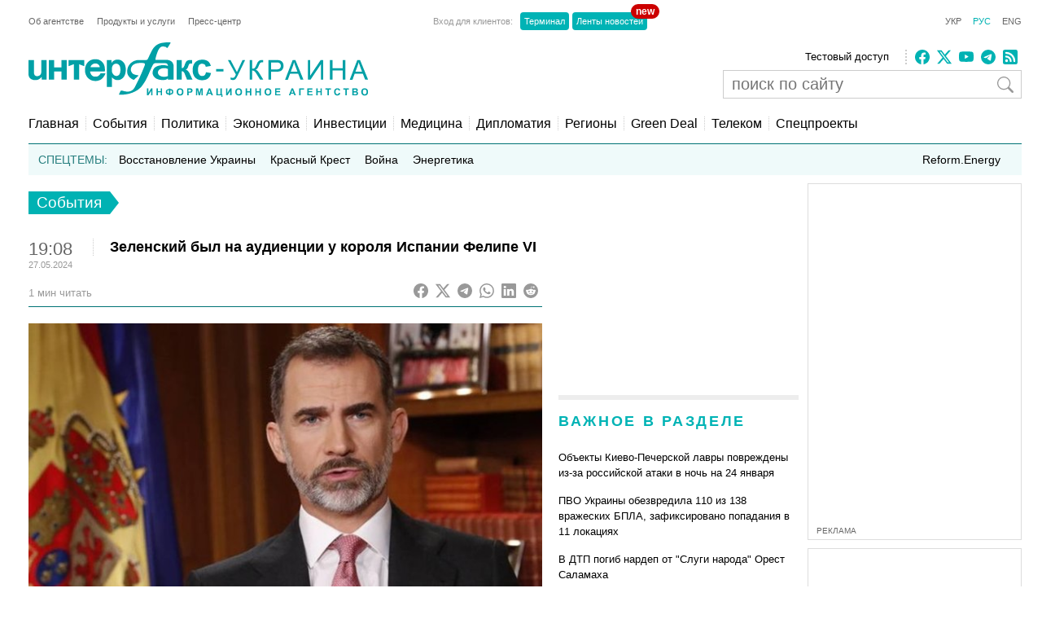

--- FILE ---
content_type: text/html; charset=utf-8
request_url: https://www.google.com/recaptcha/api2/aframe
body_size: 268
content:
<!DOCTYPE HTML><html><head><meta http-equiv="content-type" content="text/html; charset=UTF-8"></head><body><script nonce="EUSeRpOTAQyFiBgHFlSzFA">/** Anti-fraud and anti-abuse applications only. See google.com/recaptcha */ try{var clients={'sodar':'https://pagead2.googlesyndication.com/pagead/sodar?'};window.addEventListener("message",function(a){try{if(a.source===window.parent){var b=JSON.parse(a.data);var c=clients[b['id']];if(c){var d=document.createElement('img');d.src=c+b['params']+'&rc='+(localStorage.getItem("rc::a")?sessionStorage.getItem("rc::b"):"");window.document.body.appendChild(d);sessionStorage.setItem("rc::e",parseInt(sessionStorage.getItem("rc::e")||0)+1);localStorage.setItem("rc::h",'1769428795020');}}}catch(b){}});window.parent.postMessage("_grecaptcha_ready", "*");}catch(b){}</script></body></html>

--- FILE ---
content_type: application/x-javascript; charset=utf-8
request_url: https://servicer.idealmedia.io/688608/1?cmpreason=wvz&sessionId=6977573b-05d31&sessionPage=1&sessionNumberWeek=1&sessionNumber=1&cbuster=1769428796099402671087&pvid=cfef9a86-2cb0-4b9e-8c2c-7fc059a73c19&implVersion=17&lct=1763554860&mp4=1&ap=1&consentStrLen=0&wlid=c4cbe198-da5f-4075-93ba-9b23bb4460a0&uniqId=0f85b&niet=4g&nisd=false&jsp=head&evt=%5B%7B%22event%22%3A1%2C%22methods%22%3A%5B1%2C2%5D%7D%2C%7B%22event%22%3A2%2C%22methods%22%3A%5B1%2C2%5D%7D%5D&pv=5&jsv=es6&dpr=1&hashCommit=cbd500eb&apt=2024-05-27T19%3A08%3A29%2B03%3A00&tfre=3500&scale_metric_1=64.00&scale_metric_2=256.00&scale_metric_3=100.00&w=240&h=548&tli=1&sz=240x132&szp=1,2,3,4&szl=1;2;3;4&cxurl=https%3A%2F%2Fru.interfax.com.ua%2Fnews%2Fgeneral%2F989541.html&ref=&lu=https%3A%2F%2Fru.interfax.com.ua%2Fnews%2Fgeneral%2F989541.html
body_size: 1974
content:
var _mgq=_mgq||[];
_mgq.push(["IdealmediaLoadGoods688608_0f85b",[
["24tv.ua","11976867","1","Сам винен? Подробиці трагедії з нардепом вражають!","Біля Львова внаслідок дорожньо-транспортної пригоди загинув 34-річний народний депутат України Орест Саламаха. Аварія сталася ввечері в неділю, 25 січня.","0","","","","fE-__DNGktm9DQGg3VS9Nq7xnym0oXjFloNdioROPFZI4qyT1GL8R-kY4nLfOfWaJP9NESf5a0MfIieRFDqB_KZYqVzCSd5s-3-NMY7DW0V_n53xfoE-XhBYANgqIvu7",{"i":"https://s-img.idealmedia.io/n/11976867/90x90/1030x0x891x891/aHR0cDovL2ltZ2hvc3RzLmNvbS90LzIwMjYtMDEvNDI0MTcxLzZiNzljZDVhNTJhOWY0NDRjM2JjM2I2MDIxMWI1NTM5LmpwZWc.webp?v=1769428796-qAjY8gZ_d9lDnyMiEMT2_W4Ub7BoeUuH6p_gDYad9RU","l":"https://clck.idealmedia.io/pnews/11976867/i/3160/pp/1/1?h=fE-__DNGktm9DQGg3VS9Nq7xnym0oXjFloNdioROPFZI4qyT1GL8R-kY4nLfOfWaJP9NESf5a0MfIieRFDqB_KZYqVzCSd5s-3-NMY7DW0V_n53xfoE-XhBYANgqIvu7&utm_campaign=interfax.com.ua&utm_source=interfax.com.ua&utm_medium=referral&rid=88038b62-faae-11f0-b619-d404e6f98490&tt=Direct&att=3&afrd=296&iv=17&ct=1&gdprApplies=0&muid=q0qUA-6S9_X3&st=-300&mp4=1&h2=RGCnD2pppFaSHdacZpvmnsy2GX6xlGXVu7txikoXAu_3Uq9CZQIGhHBl6Galy7GAUxS4U-sB8WxEelr10UWU-Q**","adc":[],"sdl":0,"dl":"","category":"События Украины","dbbr":0,"bbrt":0,"type":"e","media-type":"static","clicktrackers":[],"cta":"Читати далі","cdt":"","tri":"88039dd2-faae-11f0-b619-d404e6f98490","crid":"11976867"}],
["znaj.ua","11970387","1","Стануть другим сортом: що готують ухилянтам після війни","Ветеран пояснив майбутнє чоловіків, які не пішли воювати","0","","","","fE-__DNGktm9DQGg3VS9NsNnmvF8ZbfEZzxYLroFVh_X_Ai3d3SJBWi3FGREYtVwJP9NESf5a0MfIieRFDqB_KZYqVzCSd5s-3-NMY7DW0UP6ygly6VzL2qlvhAjwREv",{"i":"https://s-img.idealmedia.io/n/11970387/90x90/207x0x825x825/aHR0cDovL2ltZ2hvc3RzLmNvbS90LzIwMjYtMDEvNDI2NjEyLzEyZDQwMTBhYTc2NDQ4NzM5ZDg4ZWE5NzViZDM2NzI3LnBuZw.webp?v=1769428796-FqVbmbGWwXyCQbZNEbfzxLdcheUfAtzCtMv12imHskM","l":"https://clck.idealmedia.io/pnews/11970387/i/3160/pp/2/1?h=fE-__DNGktm9DQGg3VS9NsNnmvF8ZbfEZzxYLroFVh_X_Ai3d3SJBWi3FGREYtVwJP9NESf5a0MfIieRFDqB_KZYqVzCSd5s-3-NMY7DW0UP6ygly6VzL2qlvhAjwREv&utm_campaign=interfax.com.ua&utm_source=interfax.com.ua&utm_medium=referral&rid=88038b62-faae-11f0-b619-d404e6f98490&tt=Direct&att=3&afrd=296&iv=17&ct=1&gdprApplies=0&muid=q0qUA-6S9_X3&st=-300&mp4=1&h2=RGCnD2pppFaSHdacZpvmnsy2GX6xlGXVu7txikoXAu_3Uq9CZQIGhHBl6Galy7GAUxS4U-sB8WxEelr10UWU-Q**","adc":[],"sdl":0,"dl":"","category":"Общество Украины","dbbr":0,"bbrt":0,"type":"e","media-type":"static","clicktrackers":[],"cta":"Читати далі","cdt":"","tri":"88039dd9-faae-11f0-b619-d404e6f98490","crid":"11970387"}],
["novyny.live","11969399","1","Буданов звернувся до українців, які перебувають за кордоном","Кирило Буданов під час виступу в Давосі закликав українців за кордоном активно підтримувати свою державу у всіх можливих сферах.","0","","","","fE-__DNGktm9DQGg3VS9NhAR8FvA-N581rXbYAlF8uBX6fU0e2XqFXtIF6QGFqYvJP9NESf5a0MfIieRFDqB_KZYqVzCSd5s-3-NMY7DW0VYGXMhJhazB9PZ6z3r3Rgh",{"i":"https://s-img.idealmedia.io/n/11969399/90x90/317x0x767x767/aHR0cDovL2ltZ2hvc3RzLmNvbS90LzIwMjYtMDEvODYxMzc3LzAzZmQ5ZmEzOGQ1YzJkOGZlZDU4YWMyMTcxNGZmMzVkLmpwZWc.webp?v=1769428796-GyEcy3NuoLCVm0SyZ_enfQiqkvXFq_aDDzDEW6LQ_vw","l":"https://clck.idealmedia.io/pnews/11969399/i/3160/pp/3/1?h=fE-__DNGktm9DQGg3VS9NhAR8FvA-N581rXbYAlF8uBX6fU0e2XqFXtIF6QGFqYvJP9NESf5a0MfIieRFDqB_KZYqVzCSd5s-3-NMY7DW0VYGXMhJhazB9PZ6z3r3Rgh&utm_campaign=interfax.com.ua&utm_source=interfax.com.ua&utm_medium=referral&rid=88038b62-faae-11f0-b619-d404e6f98490&tt=Direct&att=3&afrd=296&iv=17&ct=1&gdprApplies=0&muid=q0qUA-6S9_X3&st=-300&mp4=1&h2=RGCnD2pppFaSHdacZpvmnsy2GX6xlGXVu7txikoXAu_3Uq9CZQIGhHBl6Galy7GAUxS4U-sB8WxEelr10UWU-Q**","adc":[],"sdl":0,"dl":"","category":"Общество Украины","dbbr":0,"bbrt":0,"type":"e","media-type":"static","clicktrackers":[],"cta":"Читати далі","cdt":"","tri":"88039ddb-faae-11f0-b619-d404e6f98490","crid":"11969399"}],
["glavcom.ua","11958933","1","Помер 52-річний нардеп та сценарист «Кварталу 95»","Депутати повідомили про смерть нардепа Олександра Кабанова від «Слуги народу»","0","","","","fE-__DNGktm9DQGg3VS9NuZHy2hLBYpaP8Mgnagqsa90SGQsf97Pvbq2qIgiid2pJP9NESf5a0MfIieRFDqB_KZYqVzCSd5s-3-NMY7DW0XPnnnTnWsbe5F8oxRoghBI",{"i":"https://s-img.idealmedia.io/n/11958933/90x90/200x0x900x900/aHR0cDovL2ltZ2hvc3RzLmNvbS90LzIwMjYtMDEvNDI2NjQwL2U0YzczYTVlM2YzNmM4OTU0ZmQ1Y2M1NjAxMzZlMGQxLmpwZWc.webp?v=1769428796-zNX0Cg86D5DsUJ2ds4SRkyBqajusT70uDVoaUl5ZRFw","l":"https://clck.idealmedia.io/pnews/11958933/i/3160/pp/4/1?h=fE-__DNGktm9DQGg3VS9NuZHy2hLBYpaP8Mgnagqsa90SGQsf97Pvbq2qIgiid2pJP9NESf5a0MfIieRFDqB_KZYqVzCSd5s-3-NMY7DW0XPnnnTnWsbe5F8oxRoghBI&utm_campaign=interfax.com.ua&utm_source=interfax.com.ua&utm_medium=referral&rid=88038b62-faae-11f0-b619-d404e6f98490&tt=Direct&att=3&afrd=296&iv=17&ct=1&gdprApplies=0&muid=q0qUA-6S9_X3&st=-300&mp4=1&h2=RGCnD2pppFaSHdacZpvmnsy2GX6xlGXVu7txikoXAu_3Uq9CZQIGhHBl6Galy7GAUxS4U-sB8WxEelr10UWU-Q**","adc":[],"sdl":0,"dl":"","category":"Общество Украины","dbbr":0,"bbrt":0,"type":"e","media-type":"static","clicktrackers":[],"cta":"Читати далі","cdt":"","tri":"88039ddd-faae-11f0-b619-d404e6f98490","crid":"11958933"}],],
{"awc":{},"dt":"desktop","ts":"","tt":"Direct","isBot":1,"h2":"RGCnD2pppFaSHdacZpvmnsy2GX6xlGXVu7txikoXAu_3Uq9CZQIGhHBl6Galy7GAUxS4U-sB8WxEelr10UWU-Q**","ats":0,"rid":"88038b62-faae-11f0-b619-d404e6f98490","pvid":"cfef9a86-2cb0-4b9e-8c2c-7fc059a73c19","iv":17,"brid":32,"muidn":"q0qUA-6S9_X3","dnt":2,"cv":2,"afrd":296,"consent":true,"adv_src_id":14670}]);
_mgqp();


--- FILE ---
content_type: application/x-javascript; charset=utf-8
request_url: https://servicer.idealmedia.io/685179/1?nocmp=1&sessionId=6977573b-05d31&sessionPage=1&sessionNumberWeek=1&sessionNumber=1&cbuster=1769428796117499035574&pvid=cfef9a86-2cb0-4b9e-8c2c-7fc059a73c19&implVersion=17&lct=1763554860&mp4=1&ap=1&consentStrLen=0&wlid=6feac3e8-339b-4bb3-82ec-ec95703ce4f8&uniqId=15d81&niet=4g&nisd=false&jsp=head&evt=%5B%7B%22event%22%3A1%2C%22methods%22%3A%5B1%2C2%5D%7D%2C%7B%22event%22%3A2%2C%22methods%22%3A%5B1%2C2%5D%7D%5D&pv=5&jsv=es6&dpr=1&hashCommit=cbd500eb&apt=2024-05-27T19%3A08%3A29%2B03%3A00&tfre=3518&scale_metric_1=64.00&scale_metric_2=256.00&scale_metric_3=100.00&w=300&h=270&tl=150&tlp=1,2&sz=299x116&szp=1,2&szl=1;2&cxurl=https%3A%2F%2Fru.interfax.com.ua%2Fnews%2Fgeneral%2F989541.html&ref=&lu=https%3A%2F%2Fru.interfax.com.ua%2Fnews%2Fgeneral%2F989541.html
body_size: 1304
content:
var _mgq=_mgq||[];
_mgq.push(["IdealmediaLoadGoods685179_15d81",[
["prozoro.net.ua","11936045","1","Що буде з Донбасом: Трамп сказав це на очах у всього світу","Президент США Дональд Трамп зробив заяву про майбутнє Донецької області, яку Володимир Путін вимагає здати без бою в обмін на припинення бойових дій","0","","","","fE-__DNGktm9DQGg3VS9NiEAkQpZtDVXVT7jwxNz04lI4iYSop4XLS4c1DOQWciMJP9NESf5a0MfIieRFDqB_KZYqVzCSd5s-3-NMY7DW0XFjTxIbUTc8vJZUdaJWCWB",{"i":"https://s-img.idealmedia.io/n/11936045/120x120/158x0x361x361/aHR0cDovL2ltZ2hvc3RzLmNvbS90LzIwMjUtMTIvNTUyMDAxLzE5Y2Q2MTIyMWNjZGIyZjhlNzA0YmYyOWRjZDQxZTYwLmpwZw.webp?v=1769428796-_Ck8u-_ZwI2deg0_rNAKURL3fXqucjH0bmD5e0Kym9I","l":"https://clck.idealmedia.io/pnews/11936045/i/2906/pp/1/1?h=fE-__DNGktm9DQGg3VS9NiEAkQpZtDVXVT7jwxNz04lI4iYSop4XLS4c1DOQWciMJP9NESf5a0MfIieRFDqB_KZYqVzCSd5s-3-NMY7DW0XFjTxIbUTc8vJZUdaJWCWB&utm_campaign=interfax.com.ua&utm_source=interfax.com.ua&utm_medium=referral&rid=8803fb04-faae-11f0-b619-d404e6f98490&tt=Direct&att=3&afrd=296&iv=17&ct=1&gdprApplies=0&muid=q0qU8qfOs0X3&st=-300&mp4=1&h2=RGCnD2pppFaSHdacZpvmnoTb7XFiyzmF87A5iRFByjv3Uq9CZQIGhHBl6Galy7GAk9TSCRwSv8cyrs8w0o3L6w**","adc":[],"sdl":0,"dl":"","category":"Политика","dbbr":1,"bbrt":0,"type":"e","media-type":"static","clicktrackers":[],"cta":"Читати далі","cdt":"","tri":"88041271-faae-11f0-b619-d404e6f98490","crid":"11936045"}],
["dynamo.kiev.ua","11963151","1","«Евертон» вважає Коноплю солідним варіантом підсилення","Захисник донецького «Шахтаря» Юхим Конопля, який має залишити команду після завершення цього сезону, серйозно зацікавив «Евертон»...","0","","","","fE-__DNGktm9DQGg3VS9NoPS4VjeRzhNddssTth_o-6o78zp4HlfL5ZJFAwdYuywJP9NESf5a0MfIieRFDqB_KZYqVzCSd5s-3-NMY7DW0X8Xc9VmJuIoNwR29edC6lT",{"i":"https://s-img.idealmedia.io/n/11963151/120x120/170x0x677x677/aHR0cDovL2ltZ2hvc3RzLmNvbS90LzIwMjYtMDEvODcxMjYzLzkyNWFiNGRkMGM2ZDAyNjc2YjQxZTE1ZWI2OTlmMzljLmpwZWc.webp?v=1769428796-XGRkWIiRIyzwNSAZ_Ybf3rCkZNXnxL9t8AAj1JHy-N8","l":"https://clck.idealmedia.io/pnews/11963151/i/2906/pp/2/1?h=fE-__DNGktm9DQGg3VS9NoPS4VjeRzhNddssTth_o-6o78zp4HlfL5ZJFAwdYuywJP9NESf5a0MfIieRFDqB_KZYqVzCSd5s-3-NMY7DW0X8Xc9VmJuIoNwR29edC6lT&utm_campaign=interfax.com.ua&utm_source=interfax.com.ua&utm_medium=referral&rid=8803fb04-faae-11f0-b619-d404e6f98490&tt=Direct&att=3&afrd=296&iv=17&ct=1&gdprApplies=0&muid=q0qU8qfOs0X3&st=-300&mp4=1&h2=RGCnD2pppFaSHdacZpvmnoTb7XFiyzmF87A5iRFByjv3Uq9CZQIGhHBl6Galy7GAk9TSCRwSv8cyrs8w0o3L6w**","adc":[],"sdl":0,"dl":"","category":"Спорт","dbbr":0,"bbrt":0,"type":"e","media-type":"static","clicktrackers":[],"cta":"Читати далі","cdt":"","tri":"88041279-faae-11f0-b619-d404e6f98490","crid":"11963151"}],],
{"awc":{},"dt":"desktop","ts":"","tt":"Direct","isBot":1,"h2":"RGCnD2pppFaSHdacZpvmnoTb7XFiyzmF87A5iRFByjv3Uq9CZQIGhHBl6Galy7GAk9TSCRwSv8cyrs8w0o3L6w**","ats":0,"rid":"8803fb04-faae-11f0-b619-d404e6f98490","pvid":"cfef9a86-2cb0-4b9e-8c2c-7fc059a73c19","iv":17,"brid":32,"muidn":"q0qU8qfOs0X3","dnt":2,"cv":2,"afrd":296,"consent":true,"adv_src_id":14670}]);
_mgqp();
